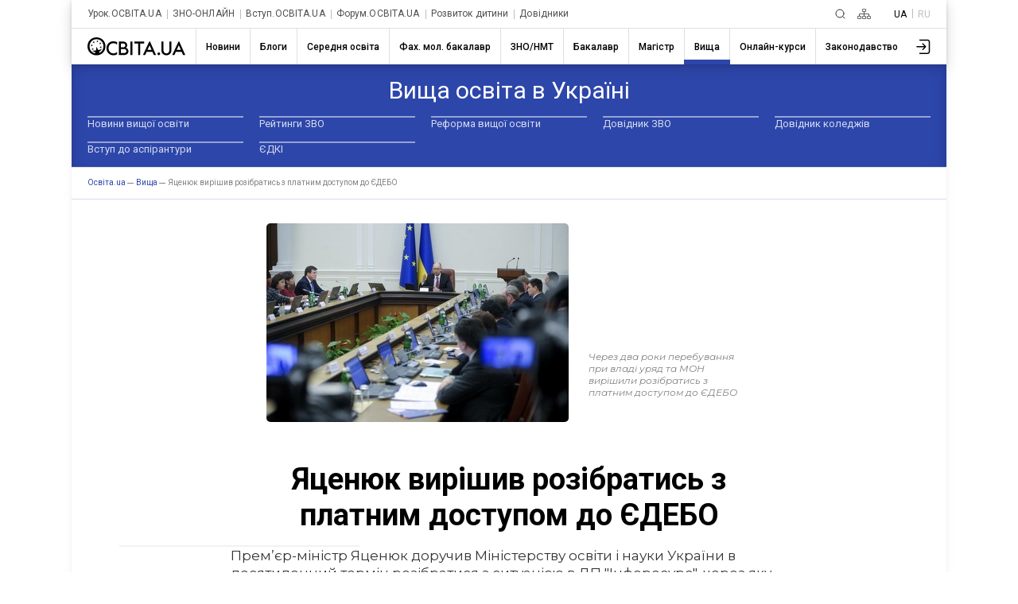

--- FILE ---
content_type: text/html; charset=utf-8
request_url: https://www.google.com/recaptcha/api2/aframe
body_size: 268
content:
<!DOCTYPE HTML><html><head><meta http-equiv="content-type" content="text/html; charset=UTF-8"></head><body><script nonce="yAL1BK9y0uCIb3bD05INQw">/** Anti-fraud and anti-abuse applications only. See google.com/recaptcha */ try{var clients={'sodar':'https://pagead2.googlesyndication.com/pagead/sodar?'};window.addEventListener("message",function(a){try{if(a.source===window.parent){var b=JSON.parse(a.data);var c=clients[b['id']];if(c){var d=document.createElement('img');d.src=c+b['params']+'&rc='+(localStorage.getItem("rc::a")?sessionStorage.getItem("rc::b"):"");window.document.body.appendChild(d);sessionStorage.setItem("rc::e",parseInt(sessionStorage.getItem("rc::e")||0)+1);localStorage.setItem("rc::h",'1769024450765');}}}catch(b){}});window.parent.postMessage("_grecaptcha_ready", "*");}catch(b){}</script></body></html>